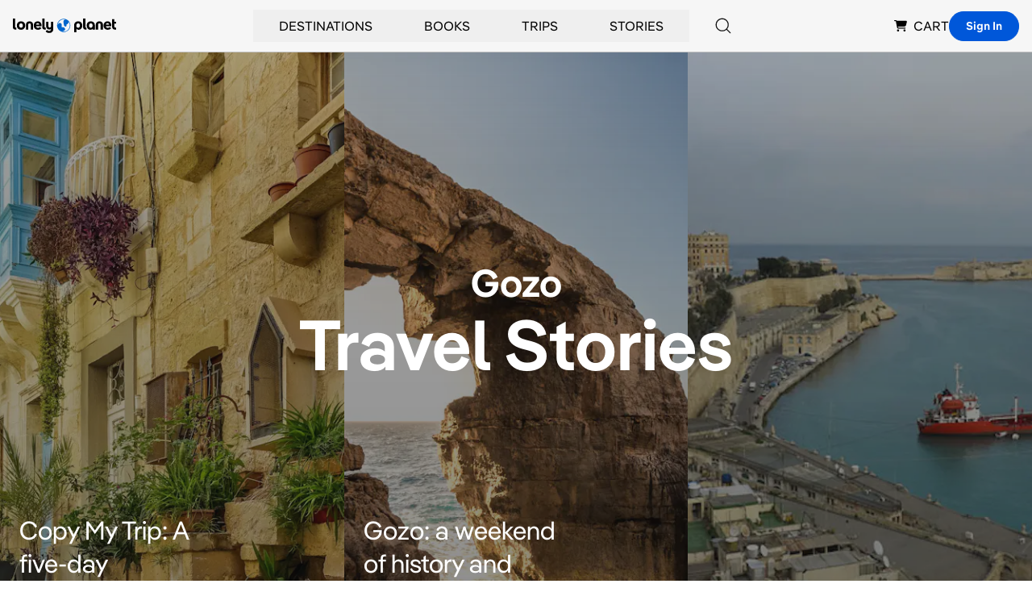

--- FILE ---
content_type: text/html; charset=utf-8
request_url: https://www.google.com/recaptcha/api2/aframe
body_size: 270
content:
<!DOCTYPE HTML><html><head><meta http-equiv="content-type" content="text/html; charset=UTF-8"></head><body><script nonce="XDvrmzkGxd1P-YZqEHE7SQ">/** Anti-fraud and anti-abuse applications only. See google.com/recaptcha */ try{var clients={'sodar':'https://pagead2.googlesyndication.com/pagead/sodar?'};window.addEventListener("message",function(a){try{if(a.source===window.parent){var b=JSON.parse(a.data);var c=clients[b['id']];if(c){var d=document.createElement('img');d.src=c+b['params']+'&rc='+(localStorage.getItem("rc::a")?sessionStorage.getItem("rc::b"):"");window.document.body.appendChild(d);sessionStorage.setItem("rc::e",parseInt(sessionStorage.getItem("rc::e")||0)+1);localStorage.setItem("rc::h",'1769495022173');}}}catch(b){}});window.parent.postMessage("_grecaptcha_ready", "*");}catch(b){}</script></body></html>